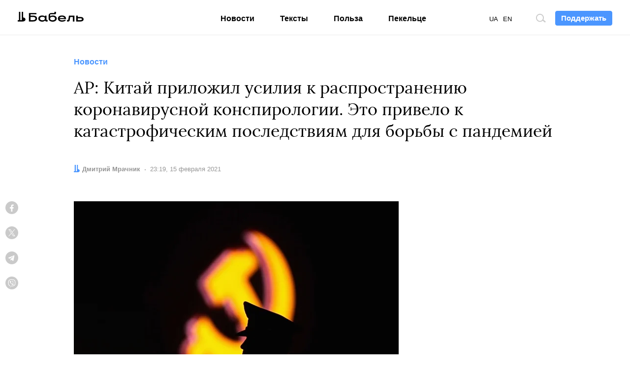

--- FILE ---
content_type: text/html; charset=UTF-8
request_url: https://babel.ua/ru/news/59394-ap-kitay-prilozhil-usiliya-k-rasprostraneniyu-koronavirusnoy-konspirologii-eto-privelo-k-katastroficheskim-posledstviyam-dlya-borby-s-pandemiey
body_size: 18599
content:
<!DOCTYPE html>
<html lang="ru">
<head prefix="og: http://ogp.me/ns# fb: http://ogp.me/ns/fb# article: http://ogp.me/ns/article#">
<meta charset="utf-8">
<meta http-equiv="x-ua-compatible" content="ie=edge">
<meta name="viewport" content="viewport-fit=cover, initial-scale=1, shrink-to-fit=no">
<meta name="yandex-verification" content="3b0805a21df145c4" />
<meta name="facebook-domain-verification" content="koqhpduot9pz7y3dizyxkc0npfjs55" />
<link rel="preconnect" href="https://p.c8.net.ua" crossorigin>
<link rel="dns-prefetch" href="https://p.c8.net.ua" crossorigin>
<link rel="preconnect" href="https://www.google-analytics.com" crossorigin>
<link rel="dns-prefetch" href="https://www.google-analytics.com" crossorigin>
<link rel="preconnect" href="https://cdn.ampproject.org" crossorigin>
<link rel="dns-prefetch" href="https://cdn.ampproject.org" crossorigin>
<link rel="preconnect" href="https://ad.atdmt.com" crossorigin>
<link rel="dns-prefetch" href="https://ad.atdmt.com" crossorigin>
<link rel="preconnect" href="https://tpc.googlesyndication.com" crossorigin>
<link rel="dns-prefetch" href="https://tpc.googlesyndication.com" crossorigin>
<link rel="preconnect" href="https://d6beb01dbde73251170672f1d3c5e056.safeframe.googlesyndication.com" crossorigin>
<link rel="dns-prefetch" href="https://d6beb01dbde73251170672f1d3c5e056.safeframe.googlesyndication.com" crossorigin>
<link rel="preconnect" href="https://adservice.google.nl" crossorigin>
<link rel="dns-prefetch" href="https://adservice.google.nl" crossorigin>
<link rel="preconnect" href="https://adservice.google.com" crossorigin>
<link rel="dns-prefetch" href="https://adservice.google.com" crossorigin>
<link rel="preconnect" href="https://securepubads.g.doubleclick.net" crossorigin>
<link rel="dns-prefetch" href="https://securepubads.g.doubleclick.net" crossorigin>
<link rel="preconnect" href="https://stats.g.doubleclick.net" crossorigin>
<link rel="dns-prefetch" href="https://stats.g.doubleclick.net" crossorigin>
<link rel="preconnect" href="https://www.google.nl" crossorigin>
<link rel="dns-prefetch" href="https://www.google.nl" crossorigin>
<link rel="preconnect" href="https://www.facebook.com" crossorigin>
<link rel="dns-prefetch" href="https://www.facebook.com" crossorigin>
<link rel="preconnect" href="https://pagead2.googlesyndication.com" crossorigin>
<link rel="dns-prefetch" href="https://pagead2.googlesyndication.com" crossorigin>
<link rel="preconnect" href="https://scontent.xx.fbcdn.net" crossorigin>
<link rel="dns-prefetch" href="https://scontent.xx.fbcdn.net" crossorigin>
<link rel="preconnect" href="https://connect.facebook.net" crossorigin>
<link rel="dns-prefetch" href="https://connect.facebook.net" crossorigin>
<link rel="preconnect" href="https://www.googletagmanager.com" crossorigin>
<link rel="dns-prefetch" href="https://www.googletagmanager.com" crossorigin>
<link rel="preload" href="https://babel.ua/static/pub/fonts/n.woff2?b8be3110e80a57c85cd4028cf858334b" as="font" type="font/woff2" crossorigin>
<link rel="apple-touch-icon" sizes="180x180" href="/apple-touch-icon.png">
<link rel="icon" type="image/png" sizes="16x16" href="/favicon-16x16.png">
<link rel="icon" type="image/png" sizes="32x32" href="/favicon-32x32.png">
<link rel="manifest" href="/site.webmanifest">
<link rel="mask-icon" href="/safari-pinned-tab.svg" color="#000000">
<meta name="msapplication-TileColor" content="#ffffff">
<meta name="theme-color" content="#ffffff">
<meta property="fb:pages" content="900469990160627">
<meta property="fb:app_id" content="237595683575711">
<meta name="telegram:channel" content="@thebabel">
<link rel="stylesheet" href="https://babel.ua/static/pub/css/bs.css?v=af35">
<link rel="stylesheet" href="https://babel.ua/static/pub/css/app.css?v=af35">
                        <meta property="ia:markup_url" content="https://babel.ua/ru/instant-articles/59394-ap-kitay-prilozhil-usiliya-k-rasprostraneniyu-koronavirusnoy-konspirologii-eto-privelo-k-katastroficheskim-posledstviyam-dlya-borby-s-pandemiey">
            
    <link rel="stylesheet" href="https://babel.ua/static/pub/css/subscribe.css?v=af35">
    <script async="async" src="https://www.googletagservices.com/tag/js/gpt.js"></script>
    <script>
        var googletag = googletag || {};
        googletag.cmd = googletag.cmd || [];
    </script>
            <script>
          googletag.cmd.push(function() {
            googletag.defineSlot('/21747286362/thebabel.net_300x600', [[300, 600], [300, 250]], 'div-gpt-ad-1537783985475-0')
                .defineSizeMapping([[[1024, 400], [[300, 600]]], [[0, 0], [[300, 250]]]])
                .addService(googletag.pubads());
            googletag.pubads().enableSingleRequest();
            googletag.pubads().collapseEmptyDivs();
            googletag.enableServices();
          });
        </script>
    <title>Конспирологические теории о коронавирусе - Китай распространял дезинформацию</title>
<meta name="description" content="Китайское правительство распространяло дезинформацию о коронавирусе, что нанесло ущерб попыткам мира сдержать пандемию">
<meta name="keywords" content="китай, коронавирус, конспирология">
<link rel="canonical" href="https://babel.ua/ru/news/59394-ap-kitay-prilozhil-usiliya-k-rasprostraneniyu-koronavirusnoy-konspirologii-eto-privelo-k-katastroficheskim-posledstviyam-dlya-borby-s-pandemiey"/>
<link rel="alternate" hreflang="x-default" href="https://babel.ua/news/59394-ap-kitay-doklav-zusil-do-poshirennya-koronavirusnoji-konspirologiji-ce-sprichinilo-katastrofichni-naslidki-dlya-borotbi-z-pandemiyeyu"/>
<link rel="alternate" hreflang="uk" href="https://babel.ua/news/59394-ap-kitay-doklav-zusil-do-poshirennya-koronavirusnoji-konspirologiji-ce-sprichinilo-katastrofichni-naslidki-dlya-borotbi-z-pandemiyeyu"/>
<link rel="alternate" hreflang="ru" href="https://babel.ua/ru/news/59394-ap-kitay-prilozhil-usiliya-k-rasprostraneniyu-koronavirusnoy-konspirologii-eto-privelo-k-katastroficheskim-posledstviyam-dlya-borby-s-pandemiey"/>
<meta property="og:description" content="Китайское правительство распространяло дезинформацию о коронавирусе, что нанесло ущерб попыткам мира сдержать пандемию" />
<meta property="og:url" content="https://babel.ua/ru/news/59394-ap-kitay-prilozhil-usiliya-k-rasprostraneniyu-koronavirusnoy-konspirologii-eto-privelo-k-katastroficheskim-posledstviyam-dlya-borby-s-pandemiey" />
<meta property="og:title" content="AP: Китай приложил усилия к распространению коронавирусной конспирологии. Это привело к катастрофическим последствиям для борьбы с пандемией" />
<meta property="og:type" content="article" />
<meta property="og:image:url" content="https://babel.ua/static/content/nf3ydfsy/thumbs/1200x630/4/4e/b742027da6f65c2b92a85d76e41464e4.jpg?v=8646" />
<meta property="og:image:type" content="image/jpeg" />
<meta property="og:image:width" content="1200" />
<meta property="og:image:height" content="630" />

<meta name="twitter:card" content="summary_large_image" />
<meta name="twitter:site" content="@theBabelUA" />
<meta name="twitter:creator" content="@theBabelUA" />
<meta name="twitter:image" content="https://babel.ua/static/content/nf3ydfsy/thumbs/1200x630/4/4e/b742027da6f65c2b92a85d76e41464e4.jpg?v=8646" />
<meta name="twitter:description" content="Китайское правительство распространяло дезинформацию о коронавирусе, что нанесло ущерб попыткам мира сдержать пандемию" />
<meta name="twitter:title" content="AP: Китай приложил усилия к распространению коронавирусной конспирологии. Это привело к катастрофическим последствиям для борьбы с пандемией" />
<script type="application/ld+json">{"@context":"https:\/\/schema.org","@type":"BreadcrumbList","itemListElement":[{"@type":"ListItem","name":"Бабель","item":"https:\/\/babel.ua\/ru\/","position":1},{"@type":"ListItem","name":"Новости","item":"https:\/\/babel.ua\/ru\/news","position":2},{"@type":"ListItem","name":"AP: Китай приложил усилия к распространению коронавирусной конспирологии. Это привело к катастрофическим последствиям для борьбы с пандемией","item":"https:\/\/babel.ua\/ru\/news\/59394-ap-kitay-prilozhil-usiliya-k-rasprostraneniyu-koronavirusnoy-konspirologii-eto-privelo-k-katastroficheskim-posledstviyam-dlya-borby-s-pandemiey","position":3}]}</script>
    <meta property="og:image" content="https://babel.ua/static/content/nf3ydfsy/thumbs/1200x630/4/4e/b742027da6f65c2b92a85d76e41464e4.jpg?v=8646"/>
            <link href="https://babel.ua/ru/amp/news/59394-ap-kitay-prilozhil-usiliya-k-rasprostraneniyu-koronavirusnoy-konspirologii-eto-privelo-k-katastroficheskim-posledstviyam-dlya-borby-s-pandemiey" rel="amphtml" />
    <script>document.createElement("picture");</script>
<script src="https://babel.ua/static/src/js/vendor/picturefill.min.js?v=af35" async></script>
<script>
    window.App = {"rootUrl":"https:\/\/babel.ua\/ru","apiUrl":"https:\/\/babel.ua","staticUrl":"https:\/\/babel.ua\/static","locale":"ru","timezone":"Europe\/Kiev","name":"\u0411\u0430\u0431\u0435\u043b\u044c"};
</script>
<script type='application/ld+json'>{"@context":"http:\/\/schema.org","@type":"NewsArticle","headline":"Конспирологические теории о коронавирусе - Китай распространял дезинформацию","description":"Китайское правительство распространяло дезинформацию о коронавирусе, что нанесло ущерб попыткам мира сдержать пандемию","author":{"@type":"Person","name":"Дмитрий Мрачник","image":"https:\/\/babel.ua\/static\/src\/img\/person-placeholder.png?v=af35","url":"https:\/\/babel.ua\/ru\/team\/dmitriy-mrachnik"},"publisher":{"@type":"Organization","name":"Бабель","logo":{"@type":"ImageObject","url":"https:\/\/babel.ua\/static\/src\/img\/logo-150x150.png?v=af35","width":150,"height":150}},"mainEntityOfPage":{"@type":"WebPage","@id":"https:\/\/babel.ua\/ru\/news\/59394-ap-kitay-prilozhil-usiliya-k-rasprostraneniyu-koronavirusnoy-konspirologii-eto-privelo-k-katastroficheskim-posledstviyam-dlya-borby-s-pandemiey"},"datePublished":"2021-02-15T23:19:43+02:00","dateModified":"2024-07-10T16:52:45+03:00","image":{"@type":"ImageObject","url":"https:\/\/babel.ua\/static\/content\/nf3ydfsy\/thumbs\/1200x630\/4\/4e\/b742027da6f65c2b92a85d76e41464e4.jpg?v=8646","height":1200,"width":630}}</script>

<!-- Google Tag Manager -->
<script>
(function(w,d,s,l,i){w[l]=w[l]||[];w[l].push({'gtm.start':
new Date().getTime(),event:'gtm.js'});var f=d.getElementsByTagName(s)[0],
j=d.createElement(s),dl=l!='dataLayer'?'&l='+l:'';j.async=true;j.src=
'https://www.googletagmanager.com/gtm.js?id='+i+dl;f.parentNode.insertBefore(j,f);
})(window,document,'script','dataLayer','GTM-KTS8NPX');
</script>
<!-- End Google Tag Manager -->
</head>
<body ontouchstart class="t-banner-btn">
<div class="tg-unsupported" style="display: none;"></div>
<!-- Google Tag Manager (noscript) -->
<noscript><iframe src="https://www.googletagmanager.com/ns.html?id=GTM-KTS8NPX"
height="0" width="0" style="display:none;visibility:hidden"></iframe></noscript>
<!-- End Google Tag Manager (noscript) --><header class="c-banner-box js-banner  js-progress-box ">
    <div class="c-banner">
        <button type="button" class="c-nav-btn js-nav-btn">
            <span class="o-title">Меню</span>
        </button>
        <a href="https://babel.ua/ru/" class="c-logo-box">
            <img src="https://babel.ua/static/src/svg/logo.svg?v=af35" class="c-logo" width="138" height="22" alt="Бабель">
        </a>
        <div class="c-banner-btn js-curtain">
            <a href="https://babel.ua/ru/donate">
                <button type="button" class="f-btn f-btn--primary f-btn--sm">Поддержать</button>
            </a>
        </div>
        <div class="c-banner-search js-search">
            <button type="button" class="c-search-btn">
                <span class="o-title">Поиск по сайту</span>
            </button>
        </div>
        <div class="c-nav-menu">
            <nav class="c-nav">
                <ul class="c-lang-list">
                                            <li  style="margin-right: 10px;">
                            <a href="https://babel.ua/news/59394-ap-kitay-doklav-zusil-do-poshirennya-koronavirusnoji-konspirologiji-ce-sprichinilo-katastrofichni-naslidki-dlya-borotbi-z-pandemiyeyu">UA</a>
                        </li>
                                            <li  style="margin-right: 10px;">
                            <a href="https://babel.ua/en/">EN</a>
                        </li>
                                            <li  class="is-active"  style="margin-right: 10px;">
                            <a href="https://babel.ua/ru/news/59394-ap-kitay-prilozhil-usiliya-k-rasprostraneniyu-koronavirusnoy-konspirologii-eto-privelo-k-katastroficheskim-posledstviyam-dlya-borby-s-pandemiey">RU</a>
                        </li>
                                    </ul>
                <ul class="c-nav-list" style="min-width: auto;">
                    <li >
                        <a href="https://babel.ua/ru/news">Новости</a>
                    </li>
                    <li >
                        <a href="https://babel.ua/ru/texts">Тексты</a>
                    </li>
                    <li >
                        <a href="https://babel.ua/ru/profit">Польза</a>
                    </li>
                                                            <li >
                        <a href="https://pekeltse.babel.ua/ru">Пекельце</a>
                    </li>
                                    </ul>
                <ul class="c-social-list c-social-icon c-social-md c-social-dark">
                     <li>
                         <a href="https://www.facebook.com/babel.ua.official" target="_blank" rel="noopener nofollow" class="c-social i-fb">
                             <span class="o-title">Facebook</span>
                         </a>
                     </li>
                     <li>
                         <a href="https://t.me/babel" target="_blank" rel="noopener nofollow" class="c-social i-tlg">
                             <span class="o-title">Telegram</span>
                         </a>
                     </li>
                     <li>
                        <a href="https://twitter.com/UaBabel" target="_blank" rel="noopener nofollow" class="c-social i-tw">
                            <span class="o-title">Twitter</span>
                        </a>
                    </li>
                     <li>
                         <a href="https://www.instagram.com/babel.ua" target="_blank" rel="noopener nofollow" class="c-social i-ins">
                             <span class="o-title">Instagram</span>
                         </a>
                     </li>
                 </ul>
            </nav>
        </div>
    </div>
</header>
    <style>
    :root {
        --subs-bg: #000000;
        --subs-border: #000000;
        --subs-text: #F2F1F0;
    }
</style>    <main class="c-main">
        <article class="c-post c-post-img-base js-progress-content js-article-container">
    <header class="c-post-group c-post-head">
            <span class="c-post-tag">Новости</span>
        <h1 class="c-post-title">AP: Китай приложил усилия к распространению коронавирусной конспирологии. Это привело к катастрофическим последствиям для борьбы с пандемией</h1>
    <div class="c-post-data-box">


            <dl class="c-post-data">
            <dt>Автор:</dt>
                        <dd>
                                                            <a href="https://babel.ua/ru/team/dmitriy-mrachnik"><b>Дмитрий Мрачник</b></a>
                                                </dd>
            
                        </dl>
                <dl class="c-post-data">
            <dt>Дата:</dt>
<dd>
    <time datetime="2021-02-15T23:19:43+02:00">
                    23:19, 15 февраля 2021
            </time>
</dd>
        </dl>
    </div></header>

    <div class="c-post-socials-track">
        <div class="c-post-aside-box">
            <div class="c-post-group  c-post-aside-space ">
                                    <figure class="c-post-img-box">
                        <div class="c-post-img-embed">
                            <picture >
                                        <source type="image/webp" srcset="https://babel.ua/static/content/nf3ydfsy/thumbs/660x371/4/4e/b742027da6f65c2b92a85d76e41464e4.webp?v=8646 1x, https://babel.ua/static/content/nf3ydfsy/thumbs/1320x742/4/4e/b742027da6f65c2b92a85d76e41464e4.webp?v=8646 2x">
            
            <img src="https://babel.ua/static/content/nf3ydfsy/thumbs/660x371/4/4e/b742027da6f65c2b92a85d76e41464e4.jpg?v=8646" srcset="https://babel.ua/static/content/nf3ydfsy/thumbs/660x371/4/4e/b742027da6f65c2b92a85d76e41464e4.jpg?v=8646 1x, https://babel.ua/static/content/nf3ydfsy/thumbs/1320x742/4/4e/b742027da6f65c2b92a85d76e41464e4.jpg?v=8646 2x"  class="c-post-img"  oncontextmenu="return false;"   alt="AP: Китай приложил усилия к распространению коронавирусной конспирологии. Это привело к катастрофическим последствиям для борьбы с пандемией">
            </picture>
                        </div>

                                                    <figcaption class="c-post-figcaption">
                                                                                                    <p class="c-post-src">Feng Li / Getty Images</p>
                                                            </figcaption>
                                            </figure>
                
                                    <aside class="c-post-socials-box">
    <ul
        class="c-social-list c-social-icon c-post-socials js-article-share"
        data-share-url="https://babel.ua/ru/news/59394-ap-kitay-prilozhil-usiliya-k-rasprostraneniyu-koronavirusnoy-konspirologii-eto-privelo-k-katastroficheskim-posledstviyam-dlya-borby-s-pandemiey"
        data-article-id="59394"
    >
        <li>
            <a href="#" class="c-social i-fb" @click.prevent="shareToFacebook()">
                <span class="o-title">Facebook</span>
                            </a>
        </li>
        <li>
            <a href="#" class="c-social i-tw" @click.prevent="shareToTwitter()">
                <span class="o-title">Twitter</span>
            </a>
        </li>
        <li>
            <a href="#" class="c-social i-tlg" @click.prevent="shareToTelegram()">
                <span class="o-title">Telegram</span>
            </a>
        </li>
        <li>
            <a href="viber://forward?text=https%3A%2F%2Fbaa.nu%2Fru%2F59394%3Futm_source%3Dsocial%26utm_medium%3Dviber%26utm_campaign%3Dshare" class="c-social i-vb">
                <span class="o-title">Viber</span>
            </a>
        </li>
    </ul>
</aside>                
                            </div>

            <div class="c-post-text js-article-content">
                <div class="c-post-group ">
                    <p>В день, когда Китай впервые объявил <a href="https://babel.ua/ru/news/59344-voz-epidemiya-koronavirusa-v-uhane-byla-bolshe-chem-schitalos">вспышку загадочного вируса</a>, в социальных сетях страны начали распространяться утверждения, что это — следствие применения биологического оружия из-за рубежа. Позже китайское правительство возьмет лидерство в распространении дезинформации о происхождении коронавируса, и это приведет к катастрофическим последствиям для борьбы с пандемией.</p><p>О том, как Китай взял на вооружение дезинформацию о якобы искусственном происхождении коронавируса из американской военной лаборатории, которую затем распространил по всему миру, говорится в <a href="https://apnews.com/article/pandemics-beijing-only-on-ap-epidemics-media-122b73e134b780919cc1808f3f6f16e8" target="_blank" rel="nofollow noopener external">расследовании</a> Associated Press.</p>
            </div>
            <aside class="c-post-group ">
                    <aside class="c-etc">
        <h5 class="c-etc-title">Читайте также:</h5>

        <ul class="c-etc-list">
                            <li>
                    <a href="https://babel.ua/ru/texts/58110-k-godovshchine-pervogo-v-mire-lokdauna-v-uhane-v-kitae-govoryat-tolko-o-pobede-nad-pandemiey-pod-rukovodstvom-kompartii-v-hod-poshli-propagandistskie-filmy-masshtabnaya-vystavka-i-dazhe-opera?utm_source=page&amp;utm_medium=read_more" class="js-no-preview"><strong>К годовщине первого в мире локдауна в Ухане в Китае говорят только о победе над пандемией под руководством Компартии.</strong> В ход пошли пропагандистские фильмы, масштабная выставка и даже опера</a>
                </li>
                    </ul>
    </aside>
        
            </aside>
            <div class="c-post-group ">
                    <p>Первое сообщение об американском происхождении вируса появилось в соцсети Weibo 31 декабря 2019. Эта конспирологическая теория продолжает распространяться и сегодня благодаря усилиям китайского правительства, которое пытается поставить под сомнение источники пандемии, унесшей жизни двух миллионов человек во всем мире.</p><p>Политические лидеры и их медиа от Пекина до Вашингтона, и от Москвы до Тегерана эффективно распространяли дезинформацию, используя свой статус для усиления политически выгодной конспирологии, которая уже была в обращении.</p><p>Associated Press и его партнеры в течение девяти месяцев просматривали миллионы сообщений в соцсетях от Twitter до WeChat, исследуя взаимосвязь и происхождения коронавирусной дезинформации. Издание пришло к выводу, что китайские чиновники распространяли свою конспирологию как реакцию на утверждения бывшего президента США о том, что вирус создали в Китае.</p><p>Битва за контроль над конспирологическими теориями о происхождении инфекции имела глобальные последствия для борьбы с ней. Всего через три месяца после появления коронавируса в Китае, теория о его <a href="https://babel.ua/ru/news/58779-eksperty-voz-v-uhane-posetili-v-laboratoriyu-byli-sluhi-chto-ottuda-sbezhal-koronavirus">лабораторной природе</a> и использовании в качестве оружия приобрела широкую популярность, о чем свидетельствуют результаты опросов — в это верил каждый третий американец.</p><p>Лидеры Ирана ссылались на эту теорию для отказа от иностранной медицинской помощи. Группы против локдаунов и ношения масок по всему миру называли коронавирус выдумкой и одновременно оружием, затрудняя попытки замедлить распространение инфекции.</p><p>26 января 2020 года человек из Китая запостил в соцсети Kuaishou видео с утверждением, что новый вирус является биологическим оружием, созданным в США — его сразу арестовали за распространение слухов. Мужчину показывали по телевидению в наручниках на руках и ногах в качестве напоминания об ответственности за дезинформацию.</p><p>Однако менее чем через два месяца эту же конспирологическую теорию уже распространяло Министерство иностранных дел Китая, десятки топ-дипломатов, миссий и глобальная сеть государственных СМИ.</p><p>В промежутке между арестом конспиролога и началом всемирной дезинформационной кампании Китай попал под шквал критики из-за травли врача Ли Венляня, который первым начал говорить о вспышке неизвестного вируса. Общественный гнев после смерти Ли обеспокоил правящую Коммунистическую партию, которая привыкла контролировать гражданское общество.</p><p>Между тем мощная пропаганда Дональда Трампа и республиканцев в Конгрессе, которые пытались переименовать коронавирус на «китайский вирус», питала различные конспирологические теории о биологическом оружии Китая. Аккаунты в соцсетях, связанные с протрамповским движением и культом QAnon, распространяли эти теории, фактически отражая китайскую дезинформацию.</p>
            </div>
            <aside class="c-post-group ">
                    <aside class="c-etc">
        <h5 class="c-etc-title">Читайте также:</h5>

        <ul class="c-etc-list">
                            <li>
                    <a href="https://babel.ua/ru/texts/45046-lider-kitaya-si-czinpin-snachala-proignoriroval-vspyshku-koronavirusa-a-potom-vospolzovalsya-eyu-chtoby-uluchshit-svoyu-reputaciyu-i-raspravitsya-s-sopernikami?utm_source=page&amp;utm_medium=read_more" class="js-no-preview"><strong>Лидер Китая Си Цзиньпин сначала проигнорировал вспышку коронавируса. </strong>А потом воспользовался ею, чтобы улучшить свою репутацию и расправиться с соперниками</a>
                </li>
                    </ul>
    </aside>
        
            </aside>
            <div class="c-post-group ">
                    <p>К февралю 2020 года пропаганда с обеих сторон усилилась, и китайское издание Peopleʼs Daily распространило теорию о коронавирусе как биологическом оружии США. Позже ее распространяли издания западных стран, имевшие партнерские отношения с государственной газетой Китая.</p><p>Одновременно с этим Россия распространяла теорию об американском происхождении вируса через государственные телеканалы, а затем продвигала ее на западную аудиторию через мощную сеть ботов в социальных медиа. В марте и апреле прокремлевские издания на разных языках мира выдала около 70 дезинформационных статей.</p><p>Также эстафету подхватили российские политики, рассказывая, что коронавирус может быть биологическим оружием, созданным для подрыва мощи Китая, и возлагая ответственность за пандемию на фармацевтические компании.</p><p>В начале марта в китайской соцсети WeChat приобрела популярность конспирологическая теория, согласно которой коронавирус разработали в военной лаборатории Форта Детрик, штат Мэриленд, а затем распространили на международных военных соревнованиях, проходивших в Ухане в октябре 2019 года. Позже петицию с вопросом, правда ли это, подписало около 100 тыс. человек на портале Белого дома.</p><p>К распространению этой теории подключился спикер МИД Китая Жао Лижан, который за одну ночь сделал серию соответствующих постов в Twitter, что можно считать запуском глобальной дезинформационной кампании. Жао предполагал, что американские военные принесли эпидемию в Ухань, и требовал он США объяснений. Затем чиновник призвал сотни тысяч своих подписчиков распространять конспирологические теории о разработке вируса в Форте Детрик.</p>
                    <figure class="c-post-figure c-post-figure-offset-l">
        <div class="o-embed-box">
                            <a data-href="https://babel.ua/static/content/nqyjccwr/thumbs/x/6/07/cf6c52221905bfcf348a5744df9ed076.jpg?v=6936" class="o-embed c-img-expand js-expand js-no-preview  js-lazy-expand " style="padding-top: 72.754%;">
                    <picture >
                                        <source type="image/webp" data-srcset="https://babel.ua/static/content/nqyjccwr/thumbs/748x/6/07/cf6c52221905bfcf348a5744df9ed076.webp?v=6936 1x, https://babel.ua/static/content/nqyjccwr/thumbs/1496x/6/07/cf6c52221905bfcf348a5744df9ed076.webp?v=6936 2x">
            
            <source type="image/jpeg" data-srcset="https://babel.ua/static/content/nqyjccwr/thumbs/748x/6/07/cf6c52221905bfcf348a5744df9ed076.jpg?v=6936 1x, https://babel.ua/static/content/nqyjccwr/thumbs/1496x/6/07/cf6c52221905bfcf348a5744df9ed076.jpg?v=6936 2x">

            <img class=" o-embed-img  lazy loading" oncontextmenu="return false;"   alt="Представитель МИД Китая Жао Лижан">
            </picture>
                </a>
                    </div>

                    <figcaption class="c-post-figcaption">
                                    <div class="c-post-caption"><p>Представитель МИД Китая Жао Лижан</p></div>
                                                    <p class="c-post-src">Zhao Lijian / Twitter</p>
                            </figcaption>
            </figure>
    
                    <p>Посты Жао стали «новыми глобальными новостями», которые встроились в публичную дискуссию о коронавирусе. Их распространили десятки тысяч раз минимум на 54 разных языках. Общая численность аудитории Twitter, привлеченной к этому, составила 275 млн пользователей. Заинтересованность в информации от китайского чиновника проявили десятки дипломатических аккаунтов из разных стран — Франции, Панамы, Венесуэлы, Саудовской Аравии и др.</p><p>Российские и иранские государственные СМИ, а также форумы QAnon поддержали усилия Жао. К этому присоединился даже верховный лидер Ирана Али Хаменеи, повторяя теорию об американском происхождении коронавируса как биологического оружия. В частности он рассказал об этом в своем заявлении 22 марта, а через несколько дней Иран отказался получить помощь для борьбы с коронавирусом от США.</p>
            </div>
            <aside class="c-post-group ">
                    <aside class="c-etc">
        <h5 class="c-etc-title">Читайте также:</h5>

        <ul class="c-etc-list">
                            <li>
                    <a href="https://babel.ua/ru/texts/[base64]?utm_source=page&amp;utm_medium=read_more" class="js-no-preview"><strong>В начале пандемии Китай занижал количество погибших и игнорировал бессимптомные случаи. Об этом и о загадочной вспышке гриппа в Ухане свидетельствует утечка документов.</strong> Пересказываем расследование СNN</a>
                </li>
                    </ul>
    </aside>
        
            </aside>
            <div class="c-post-group ">
                    <p>Тогда же материал, основанный на этой теории, опубликовали China Radio International на китайском, английском, французском, итальянском, португальском, испанском и арабском языках. Эту историю распространило в Twitter и Facebook китайское посольство во Франции. Она также циркулировала в YouTube и на множестве китайских платформ. Ее посмотрели 7 млн раз, а пользователи оставили почти 2 млн комментариев.</p><p>В конце марта американский конспиролог Джордж Уэбб обвинил резервистку армии США в доставке вируса из Форта Детрик в Ухань — видео с раскрытием личности «нулевого пациента» приобрело популярность в Китае, где ее распространяло государственное издание Global Times. Женщина в итоге получила многочисленные угрозы убийством.</p><p>В апреле Россия и Иран прекратили распространять теорию о биологическом оружии, в основном из-за роста смертности от коронавируса, однако Китай продолжил усилия. В то время на Пекин обрушился шквал критики и призывов к ответственности за пандемию. В США говорили о штрафах для Китая и отказе от выплаты долгов.</p><p>В мае китайский телеканал CGTN выдал документальный фильм о форте Детрик, но он набрал на YouTube только 82 тыс. просмотров. С июля представитель МИД Китая Жао Лижан возобновил свою конспирологическую активность.</p><p>«Остается много неясного о Форте Детрик в США и более 200 биолабораторий по всему миру», — писал он в августе.</p><p>Уже 12 января 2021 пресс-секретарь МИД Китая Хуа Чуньин повторила теорию об американской лаборатории.</p><p>«Я хотела бы подчеркнуть, что если США действительно уважают факты, они должны открыть биологическую лабораторию в Форте Детрик, предоставить больше прозрачности в вопросах о более 200 биолабораторий за рубежом, пригласить экспертов ВОЗ для исследования происхождения в США», — сказала она за два дня до прибытия экспертной миссии ВОЗ в Китай.</p><p>Коронавирусная дезинформация очень помогла МИДу Китая — Жао и его коллеги увеличили свою фан-базу внутри страны, а также в Twitter, где у чиновника сейчас 879 тыс. подписчиков. В комментарии Associated Press министерство осудило распространение конспирологических теорий о коронавирусн и назвало их «врагом всего человечества», против которого всегда выступал Китай.</p>
            </div>
            <aside class="c-post-group ">
                    <aside class="c-etc">
        <h5 class="c-etc-title">Читайте также:</h5>

        <ul class="c-etc-list">
                            <li>
                    <a href="https://babel.ua/ru/texts/49635-u-tovarishcha-si-czinpina-est-oppoziciya-kompartiya-kitaya-zombi-bolshinstvo-chinovnikov-korrumpirovany-vot-chto-rasskazala-gazete-the-guardian-professor-kitayskoy-partiynoy-shkoly?utm_source=page&amp;utm_medium=read_more" class="js-no-preview"><strong>У товарища Си Цзиньпина есть оппозиция, Компартия Китая — «зомби», большинство чиновников — коррумпированы.</strong> Вот что рассказала газете The Guardian профессор китайской партийной школы</a>
                </li>
                    </ul>
    </aside>
        
            </aside>
            <div class="c-post-group ">
                    <ul><li>В середине января группа специалистов ВОЗ приехала в Китай, чтобы установить происхождение нового вируса. После почти месячного визита эксперты подвели итоги, отметив, что пока <a href="https://babel.ua/ru/news/59063-v-voz-podveli-itogi-vizita-v-uhan-utechka-koronavirusa-iz-laboratorii-maloveroyatna-zhivotnoe-istochnik-bolezni-ne-ustanovili">не смогли точно установить, откуда появился коронавирус</a>. Там заявили, что провели исследования на рынке в Ухане, но вирус туда откуда-то попал. Эксперты предполагают, что коронавирус уже был среди людей еще до того, как попал в Ухань.</li><li>Считается, что коронавирус впервые появился на оптовом рынке в городе Ухань в конце 2019 года. Журналисты назвали <a href="https://babel.ua/ru/news/41093-prodavala-krevetki-na-rynke-kitayskie-zhurnalisty-nazvali-pervogo-cheloveka-s-koronavirusom-v-uhane">первого человека с подтвержденным коронавирусом</a> — это женщина, которая продавала креветки на рынке морепродуктов «Хуанань». 23 января 2020 Ухань стал первым в мире городом, который полностью изолировали из-за вспышки коронавируса.</li><li>CNN <a href="https://babel.ua/ru/news/53511-v-kitae-vyyavili-bessimptomnyy-sluchay-koronavirusa-posle-nachala-massovyh-testirovaniy-naschitali-eshche-bolshe-sotni">обнародовали расследование</a>, основанное на внутренних документах Центра по контролю и профилактике заболеваний провинции Хубэй, где и началась вспышка коронавируса. Там указано, что сначала Китай существенно уменьшал статистику больных и умерших, медленно тестировал людей и в основном игнорировал бессимптомные случаи.</li><li>Во <a href="https://babel.ua/ru/news/59318-v-voz-zayavili-chto-vlasti-kitaya-ne-zahoteli-predostavit-dannye-o-pervyh-bolnyh-covid-19-v-uhane">Всемирной организации здравоохранения</a> считают, что масштабы пандемии коронавируса в китайском Ухане в конце 2019 года были большими, чем считалось ранее. Эксперты ВОЗ во время работы в Китае обнаружили данные, которые могут свидетельствовать, что количество зараженных коронавируса в Ухане было значительно больше официального — 174 человека.</li><li><a href="https://babel.ua/ru/news/56917-v-kitae-zhurnalistku-prigovorili-k-chetyrem-godam-tyurmy-za-reportazhi-o-koronaviruse-v-uhane">Китай не пускает журналистов</a> и ученых в древние пещеры, где жили летучие мыши, инфицированные коронавирусами, чтобы контролировать ход расследования пандемии, а все <a href="https://babel.ua/ru/news/57093-ap-kitay-ohranyaet-peshchery-s-letuchimi-myshami-ot-zhurnalistov-i-uchenyh-a-vse-issledovaniya-virusov-odobryayut-na-vysshem-pravitelstvennom-urovne">исследования вирусов одобряет на высшем правительственном уровне</a>.</li></ul>
            </div>
            <aside class="c-post-group ">
                    <aside class="c-etc">
        <h5 class="c-etc-title">Читайте также:</h5>

        <ul class="c-etc-list">
                            <li>
                    <a href="https://babel.ua/ru/texts/41414-kompartiya-kitaya-perepisyvaet-istoriyu-pandemii-koronavirusa-pytayas-vystavit-sebya-geroyami-v-hod-idut-dezinformaciya-armiya-botov-i-teorii-zagovora?utm_source=page&amp;utm_medium=read_more" class="js-no-preview"><strong>Компартия Китая переписывает историю пандемии коронавируса, пытаясь выставить себя героями.</strong> В ход идут дезинформация, армия ботов и теории заговора</a>
                </li>
                    </ul>
    </aside>
        
            </aside>
    
    



            </div>

            <footer class="c-post-group">
    
    <div class="c-post-foot">
        <div class="c-post-dl-box">
                        <dl class="c-post-dl">
                                    <dt>Автор:</dt>
                                <dd>
                                                                        <a href="https://babel.ua/ru/team/dmitriy-mrachnik"><b>Дмитрий Мрачник</b></a>
                                                            </dd>
            </dl>
            
                </div>

                    <ul
    class="c-social-list c-social-icon c-social-color c-social-md js-article-share"
    data-share-url="https://babel.ua/ru/news/59394-ap-kitay-prilozhil-usiliya-k-rasprostraneniyu-koronavirusnoy-konspirologii-eto-privelo-k-katastroficheskim-posledstviyam-dlya-borby-s-pandemiey"
    data-article-id="59394"
>
    <li>
        <a href="#" class="c-social i-fb" @click.prevent="shareToFacebook()">
            <span class="o-title">Facebook</span>
                    </a>
    </li>
    <li>
        <a href="#" class="c-social i-tw" @click.prevent="shareToTwitter()">
            <span class="o-title">Twitter</span>
        </a>
    </li>
    <li>
        <a href="#" class="c-social i-tlg" @click.prevent="shareToTelegram()">
            <span class="o-title">Telegram</span>
         </a>
    </li>
    <li>
        <a href="viber://forward?text=https%3A%2F%2Fbaa.nu%2Fru%2F59394%3Futm_source%3Dsocial%26utm_medium%3Dviber%26utm_campaign%3Dshare" class="c-social i-vb">
            <span class="o-title">Viber</span>
        </a>
    </li>
</ul>        
        <dl class="c-post-dl c-post-dl-multi">
        <dt>Теги:</dt>
                    <dd><a href="https://babel.ua/ru/tags/144-%D0%9A%D0%B8%D1%82%D0%B0%D0%B9">Китай</a></dd>
                    <dd><a href="https://babel.ua/ru/tags/7-%D0%BA%D0%BE%D1%80%D0%BE%D0%BD%D0%B0%D0%B2%D0%B8%D1%80%D1%83%D1%81">коронавирус</a></dd>
                    <dd><a href="https://babel.ua/ru/tags/1424-%D0%BA%D0%BE%D0%BD%D1%81%D0%BF%D0%B8%D1%80%D0%BE%D0%BB%D0%BE%D0%B3%D0%B8%D1%8F">конспирология</a></dd>
            </dl>

        <p class="c-post-err">Заметили ошибку? Выделите ее и нажмите <kbd><kbd>Ctrl</kbd> + <kbd>Enter</kbd></kbd> — мы исправим</p>
    </div>
</footer>
            <aside class="c-post-aside c-aside-box">
<!-- /21747286362/thebabel.net_300x600 -->
    <div id='div-gpt-ad-1537783985475-0'>
        <script>
            googletag.cmd.push(function() { googletag.display('div-gpt-ad-1537783985475-0'); });
        </script>
    </div>
</aside>
        </div>
    </div>
</article>

<div class="js-article-end"></div>

<aside class="c-subs-box c-subs-social c-subs-frame is-under-frame">
    <div class="c-subs">
        <a href="https://www.facebook.com/babel.ua.official" target="_blank" rel="noopener nofollow" class="c-subs-link c-subs-social-fb"><strong>Підпишись на наш</strong><strong class="sr-only">Facebook</strong></a>
    </div>
    <picture class="c-subs-bg" role="presentation">
        <source media="(min-width: 1280px)" srcset="https://babel.ua/static/src/img/subs/test/frame-xl.png?v=af35 1x, https://babel.ua/static/src/img/subs/test/frame-xl@2x.png?v=af35 2x">
        <source media="(min-width: 1024px)" srcset="https://babel.ua/static/src/img/subs/test/frame-lg.png?v=af35 1x, https://babel.ua/static/src/img/subs/test/frame-lg@2x.png?v=af35 2x">
        <source srcset="https://babel.ua/static/src/img/subs/test/frame-xs.png?v=af35 1x, https://babel.ua/static/src/img/subs/test/frame-xs@2x.png?v=af35 2x">
        <img src="https://babel.ua/static/src/img/subs/test/frame-xs.png?v=af35" alt="Підписка">
    </picture>
</aside>

        <aside class="js-article-infinite-scroll" aria-label="Інші новини">
    <div class="c-loader" role="presentation" v-if="isLoading">
        <div></div>
    </div>
</aside>

    </main>
    <footer class="c-footer-box">
    <div class="c-footer o-box">
        <div class="c-footer-row">
            <div class="c-footer-col c-footer-head">
                <a
                    href="https://babel.ua/ru/"
                    class="c-footer-logo-box"
                >
                    <img
                        src="https://babel.ua/static/src/svg/logo.svg?v=af35"
                        width="138"
                        height="22"
                        class="c-footer-logo"
                        alt="Бабель"
                    >
                </a>
                <div class="c-footer-slogan c-popper-bottom c-popper-active">
                    <div class="c-popper-box">
                        <div class="c-popper shadow-none">
                            Меня всегда интересует — <strong>как и почему</strong>
                        </div>
                    </div>
                </div>
            </div>
            <div class="c-footer-col">
                <div class="c-footer-nav-box">
    <ul class="c-footer-nav-list">
        <li>
            <a href="https://babel.ua/ru/news">Новости</a>
        </li>
        <li>
            <a href="https://babel.ua/ru/texts">Тексты</a>
        </li>
        <li>
            <a href="https://babel.ua/ru/profit">Польза</a>
        </li>
                            <li>
                <a href="https://pekeltse.babel.ua/ru">Пекельце</a>
            </li>
            </ul>
    <ul class="c-footer-nav-list">
        <li>
            <a href="https://babel.ua/ru/team">Редакция</a>
        </li>
        <li>
            <a href="https://babel.ua/ru/investors">Інвестори</a>
        </li>
        <li>
            <a href="https://babel.ua/static/src/files/presentation_babel.pdf?v=af35"
                target="_blank">Реклама</a>
        </li>
        <li>
            <a href="https://babel.ua/ru/text-sitemap">Карта сайта</a>
        </li>
    </ul>
</div>
                <ul class="c-social-list c-social-icon c-social-light">
    <li>
        <a
            class="c-social i-fb"
            href="https://www.facebook.com/babel.ua.official"
            target="_blank"
            rel="noopener nofollow"
        >
            <span class="o-title">Facebook</span>
        </a>
    </li>
    <li>
        <a
            class="c-social i-tlg"
            href="https://t.me/babel"
            target="_blank"
            rel="noopener nofollow"
        >
            <span class="o-title">Telegram</span>
        </a>
    </li>
    <li>
        <a
            class="c-social i-tw"
            href="https://twitter.com/UaBabel"
            target="_blank"
            rel="noopener nofollow"
        >
            <span class="o-title">Twitter</span>
        </a>
    </li>
    <li>
        <a
            class="c-social i-ins"
            href="https://www.instagram.com/babel.ua"
            target="_blank"
            rel="noopener nofollow"
        >
            <span class="o-title">Instagram</span>
        </a>
    </li>
    <li>
        <a
            class="c-social i-yt"
            href="https://www.youtube.com/babelua"
            target="_blank"
            rel="noopener nofollow"
        >
            <span class="o-title">YouTube</span>
        </a>
    </li>
    <li>
        <a
            class="c-social i-tt"
            href="https://www.tiktok.com/@babel.ua"
            target="_blank"
            rel="noopener nofollow"
        >
            <span class="o-title">TikTok</span>
        </a>
    </li>
</ul>
            </div>
        </div>
        <div class="c-footer-row">
            <div class="c-footer-col">
                <ul class="c-footer-nav-list">
    <li>
        <a href="https://babel.ua/ru/rules">Правила редакции</a>
    </li>
    <li>
        <a
            href="https://babel.ua/ru/terms-and-conditions">Политика пользования сайтом</a>
    </li>
    <li>
        <a href="https://babel.ua/ru/privacy-policy">Политика конфиденциальности</a>
    </li>

    <li>
        <a href="https://babel.ua/ru/cookie-policy">Политика использования cookies</a>
    </li>
</ul>
            </div>
            <div class="c-footer-col c-footer-partners-msg">
    <div class="c-popper-top c-popper-relative c-popper-active">
        <div class="c-popper-box">
            <div class="c-popper shadow-none">
                                    <p>
                        «Бабель» работает при поддержке международных доноров. Они не влияют на редакционную политику
                        и содержание публикаций.
                    </p>
                            </div>
        </div>
    </div>
</div>
        </div>

        <div class="c-footer-row c-footer-partners-list">
        <a href="https://www.ned.org/" target="_blank" rel="noopener external">
            <img class="lazy loading" data-src="https://babel.ua/static/src/img/partners/ned.png?v=af35"
                 data-srcset="https://babel.ua/static/src/img/partners/ned@2x.png?v=af35 2x" alt="NED" width="191" height="45">
        </a>
        <a href="https://www.helsinki.org.ua/en/" target="_blank" rel="noopener external">
            <img class="lazy loading" data-src="https://babel.ua/static/src/img/partners/uhhru.png?v=af35"
                 data-srcset="https://babel.ua/static/src/img/partners/uhhru@2x.png?v=af35 2x"
                 alt="Ukrainian Helsinki Human Rights Union">
        </a>
        <a href="https://www.gmfus.org/" target="_blank" rel="noopener external">
            <img class="lazy loading" data-src="https://babel.ua/static/src/img/partners/gmf.svg?v=af35"
                 alt="GMF ideas leadership hope">
        </a>
        <a href="https://www.irf.ua/en/" target="_blank" rel="noopener external">
            <img class="lazy loading" data-src="https://babel.ua/static/src/img/partners/irf-en.png?v=af35" height="40" width="144.72"
                 alt="International Renaissance Foundation">
        </a>
        <a href="https://www.eeas.europa.eu/delegations/ukraine_en" target="_blank" rel="noopener external">
            <img class="lazy loading" data-src="https://babel.ua/static/src/img/partners/mft-en.svg?v=af35"
                 alt="Moving Forward Together">
        </a>
    </div>

        <div class="c-footer-row">
            <p class="c-footer-cr">© 2026 Бабель. Все права защищены.</p>
            <p class="c-footer-col c-footer-msg">Бабель не против перепечаток, но сначала <a href="/cdn-cgi/l/email-protection#3557545750597557545750591b4054">напишите в редакцию</a></p>
            <div class="made-by">
    <a
        href="https://ideil.com/"
        target="_blank"
        class="ideil"
    >
                    <img
                src="https://babel.ua/static/src/svg/ideil-en.svg?v=af35"
                width="132"
                height="18"
                alt="ideil."
            >
            </a>
</div>
        </div>
    </div>
</footer>
<div class="js-mistake-modal"></div>
<script data-cfasync="false" src="/cdn-cgi/scripts/5c5dd728/cloudflare-static/email-decode.min.js"></script><script>
    window.__dictionary = {"\u0429\u0435 \u0411\u0430\u0431\u0435\u043b\u044f":"\u0415\u0449\u0451 \u0411\u0430\u0431\u0435\u043b\u044f","\u0422\u0440\u0438\u0432\u0430\u0454 \u0437\u0430\u0432\u0430\u043d\u0442\u0430\u0436\u0435\u043d\u043d\u044f":"\u0417\u0430\u0433\u0440\u0443\u0437\u043a\u0430","\u041f\u0456\u0434\u043f\u0438\u0448\u0438\u0441\u044c":"\u041f\u043e\u0434\u043f\u0438\u0448\u0438\u0441\u044c","\u041f\u0456\u0434\u043f\u0438\u0448\u0438\u0441\u044c \u043d\u0430":"\u041f\u043e\u0434\u043f\u0438\u0448\u0438\u0441\u044c \u043d\u0430","\u0432\u0432\u0435\u0434\u0456\u0442\u044c \u0441\u0432\u0456\u0439 email":"\u0432\u0432\u0435\u0434\u0438\u0442\u0435 \u0441\u0432\u043e\u0439 email","\u0422\u0430\u043a\u043e\u0457 \u0430\u0434\u0440\u0435\u0441\u0438 \u043d\u0435\u043c\u0430\u0454, \u0441\u043f\u0440\u043e\u0431\u0443\u0439\u0442\u0435 \u0449\u0435":"\u0422\u0430\u043a\u043e\u0433\u043e \u0430\u0434\u0440\u0435\u0441\u0430 \u043d\u0435\u0442\u0443, \u043f\u043e\u043f\u044b\u0442\u0430\u0439\u0442\u0435\u0441\u044c \u0435\u0449\u0435","\u041b\u0438\u0441\u0442\u0438 \u0440\u0430\u0437 \u043d\u0430 \u0442\u0438\u0436\u0434\u0435\u043d\u044c, \u0442\u0456\u043b\u044c\u043a\u0438 \u043d\u0430\u0439\u0432\u0430\u0436\u043b\u0438\u0432\u0456\u0448\u0435":"\u041f\u0438\u0441\u044c\u043c\u0430 \u0440\u0430\u0437 \u0432 \u043d\u0435\u0434\u0435\u043b\u044e, \u0442\u043e\u043b\u044c\u043a\u043e \u0441\u0430\u043c\u043e\u0435 \u0432\u0430\u0436\u043d\u043e\u0435","\u0414\u044f\u043a\u0443\u0454\u043c\u043e":"\u0421\u043f\u0430\u0441\u0438\u0431\u043e","\u041f\u0456\u0434\u043f\u0438\u0441\u0430\u0442\u0438\u0441\u044c":"\u041f\u043e\u0434\u043f\u0438\u0441\u0430\u0442\u044c\u0441\u044f","\u041f\u043e\u0432\u0456\u0434\u043e\u043c\u043b\u0435\u043d\u043d\u044f \u043f\u0440\u043e \u043e\u0440\u0444\u043e\u0433\u0440\u0430\u0444\u0456\u0447\u043d\u0443 \u043f\u043e\u043c\u0438\u043b\u043a\u0443":"\u0421\u043e\u043e\u0431\u0449\u0435\u043d\u0438\u0435 \u043e\u0431 \u043e\u0440\u0444\u043e\u0433\u0440\u0430\u0444\u0438\u0447\u0435\u0441\u043a\u043e\u0439 \u043e\u0448\u0438\u0431\u043a\u0435","\u0414\u044f\u043a\u0443\u0454\u043c\u043e, \u0449\u043e \u043f\u043e\u0432\u0456\u0434\u043e\u043c\u0438\u043b\u0438 \u043f\u0440\u043e \u043f\u043e\u043c\u0438\u043b\u043a\u0443":"\u0421\u043f\u0430\u0441\u0438\u0431\u043e, \u0447\u0442\u043e \u0441\u043e\u043e\u0431\u0449\u0438\u043b\u0438 \u043e\u0431 \u043e\u0448\u0438\u0431\u043a\u0435","\u041d\u0430\u0434\u0456\u0441\u043b\u0430\u0442\u0438":"\u041e\u0442\u043f\u0440\u0430\u0432\u0438\u0442\u044c","\u041d\u0430\u0434\u0441\u0438\u043b\u0430\u0454\u043c\u043e\u2026":"\u041e\u0442\u043f\u0440\u0430\u0432\u043b\u044f\u0435\u043c\u2026","\u0417\u0430\u043a\u0440\u0438\u0442\u0438":"\u0417\u0430\u043a\u0440\u044b\u0442\u044c","\u041f\u043e\u0448\u0443\u043a \u043f\u043e \u0441\u0430\u0439\u0442\u0443":"\u041f\u043e\u0438\u0441\u043a \u043f\u043e \u0441\u0430\u0439\u0442\u0443","\u0412\u0432\u0435\u0434\u0456\u0442\u044c \u0437\u0430\u043f\u0438\u0442 \u0434\u043b\u044f \u043f\u043e\u0448\u0443\u043a\u0443":"\u0412\u0432\u0435\u0434\u0438\u0442\u0435 \u0437\u0430\u043f\u0440\u043e\u0441 \u0434\u043b\u044f \u043f\u043e\u0438\u0441\u043a\u0430","\u041f\u043e\u0448\u0443\u043a":"\u041f\u043e\u0438\u0441\u043a","\u0433\u043e\u043b\u043e\u0441\u0456\u0432":"\u0433\u043e\u043b\u043e\u0441\u043e\u0432","\u0413\u043e\u043b\u043e\u0441\u0438":"\u0413\u043e\u043b\u043e\u0441\u0430","\u041e\u043f\u0438\u0442\u0443\u0432\u0430\u043d\u043d\u044f \u0437\u0430\u043a\u0456\u043d\u0447\u0435\u043d\u043e":"\u041e\u043f\u0440\u043e\u0441 \u0437\u0430\u0432\u0435\u0440\u0448\u0435\u043d","\u041e\u043f\u0438\u0442\u0443\u0432\u0430\u043d\u043d\u044f \u0437\u0430\u043a\u0456\u043d\u0447\u0438\u0442\u044c\u0441\u044f":"\u041e\u043f\u0440\u043e\u0441 \u0437\u0430\u0432\u0435\u0440\u0448\u0438\u0442\u0441\u044f","\u0417\u043d\u0430\u0439\u0442\u0438":"\u041d\u0430\u0439\u0442\u0438","\u0411\u0456\u043b\u044c\u0448\u0435":"\u0411\u043e\u043b\u044c\u0448\u0435","\u0411\u0456\u043b\u044c\u0448\u0435 \u00ab\u0411\u0430\u0431\u0435\u043b\u044f\u00bb":"\u0415\u0449\u0451 \u00ab\u0411\u0430\u0431\u0435\u043b\u044f\u00bb","\u0417\u0430\u0432\u0430\u043d\u0442\u0430\u0436\u0435\u043d\u043d\u044f":"\u0417\u0430\u0433\u0440\u0443\u0437\u043a\u0430","\u0442\u0430\u043a \u043c\u0438 \u0430\u043d\u0430\u043b\u0456\u0437\u0443\u0454\u043c\u043e \u0442\u0440\u0430\u0444\u0456\u043a \u0456 \u043d\u0430\u043b\u0430\u0448\u0442\u043e\u0432\u0443\u0454\u043c\u043e \u0440\u0435\u043a\u043b\u0430\u043c\u0443":"\u0442\u0430\u043a \u043c\u044b \u0430\u043d\u0430\u043b\u0438\u0437\u0438\u0440\u0443\u0435\u043c \u0442\u0440\u0430\u0444\u0438\u043a \u0438 \u043d\u0430\u0441\u0442\u0440\u0430\u0438\u0432\u0430\u0435\u043c \u0440\u0435\u043a\u043b\u0430\u043c\u0443","\u041f\u043e\u0433\u043e\u0434\u0436\u0443\u044e\u0441\u044c":"\u0421\u043e\u0433\u043b\u0430\u0448\u0430\u044e\u0441\u044c","\u043d\u043e\u0432\u0456 \u043f\u043e\u0432\u0456\u0434\u043e\u043c\u043b\u0435\u043d\u043d\u044f":"\u043d\u043e\u0432\u044b\u0435 \u0441\u043e\u043e\u0431\u0449\u0435\u043d\u0438\u044f","\u041f\u0440\u044f\u043c\u0430 \u0442\u0440\u0430\u043d\u0441\u043b\u044f\u0446\u0456\u044f":"\u041f\u0440\u044f\u043c\u0430\u044f \u0442\u0440\u0430\u043d\u0441\u043b\u044f\u0446\u0438\u044f","\u0414\u043e\u0432\u0456\u0434\u043a\u0430":"\u0421\u043f\u0440\u0430\u0432\u043a\u0430","\u0417 \u043f\u043e\u0447\u0430\u0442\u043a\u0443":"\u0421 \u043d\u0430\u0447\u0430\u043b\u0430","\u0412\u0432\u0435\u0434\u0456\u0442\u044c \u0441\u0432\u0456\u0439 email":"\u0412\u0432\u0435\u0434\u0438\u0442\u0435 \u0441\u0432\u043e\u0439 email","\u0421\u043f\u0440\u043e\u0431\u0443\u0439 \u0449\u0435":"\u041f\u043e\u043f\u0440\u043e\u0431\u0443\u0439 \u0435\u0449\u0435","\u0429\u0435 \u0440\u0430\u0437":"\u0415\u0449\u0435 \u0440\u0430\u0437","\u0414\u0430\u043b\u0456":"\u0414\u0430\u043b\u044c\u0448\u0435","\u041f\u043e\u0434\u0456\u043b\u0438\u0442\u0438\u0441\u044c":"\u041f\u043e\u0434\u0435\u043b\u0438\u0442\u044c\u0441\u044f","\u041c\u0456\u0439 \u0434\u043e\u043d\u0430\u0442":"\u041c\u043e\u0439 \u0434\u043e\u043d\u0430\u0442","\u0433\u0440\u043d\/\u043c\u0456\u0441":"\u0433\u0440\u043d\/\u043c\u0435\u0441","\u0406\u043d\u0448\u0430 \u0441\u0443\u043c\u0430":"\u0414\u0440\u0443\u0433\u0430\u044f \u0441\u0443\u043c\u043c\u0430","\u041f\u0456\u0434\u0442\u0440\u0438\u043c\u0430\u0442\u0438":"\u041f\u043e\u0434\u0434\u0435\u0440\u0436\u0430\u0442\u044c","\u0417\u0434\u0456\u0439\u0441\u043d\u044e\u044e\u0447\u0438 \u043f\u043b\u0430\u0442\u0456\u0436, \u0432\u0438":"\u041e\u0441\u0443\u0449\u0435\u0441\u0442\u0432\u043b\u044f\u044f \u043f\u043b\u0430\u0442\u0435\u0436, \u0432\u044b","\u043f\u043e\u0433\u043e\u0434\u0436\u0443\u0454\u0442\u0435\u0441\u044c":"\u0441\u043e\u0433\u043b\u0430\u0448\u0430\u0435\u0442\u0435\u0441\u044c","\u0437 \u043f\u0440\u0430\u0432\u0438\u043b\u0430\u043c\u0438 \u043e\u043f\u043b\u0430\u0442\u0438":"\u0441 \u043f\u0440\u0430\u0432\u0438\u043b\u0430\u043c\u0438 \u043e\u043f\u043b\u0430\u0442\u044b","\u042f\u043a\u0449\u043e \u0445\u043e\u0447\u0435\u0442\u0435, \u0437\u0430\u043b\u0438\u0448\u0442\u0435 \u0441\u0432\u043e\u044e \u043f\u043e\u0448\u0442\u0443. \u041c\u0438 \u043e\u0431\u0456\u0446\u044f\u0454\u043c\u043e \u043d\u0435 \u0441\u043f\u0430\u043c\u0438\u0442\u0438, \u0430 \u0437\u0433\u043e\u0434\u043e\u043c \u0437\u0430\u043f\u0440\u043e\u043f\u043e\u043d\u0443\u0454\u043c\u043e \u0449\u043e\u0441\u044c \u0446\u0456\u043a\u0430\u0432\u0435":"\u0415\u0441\u043b\u0438 \u0445\u043e\u0442\u0438\u0442\u0435, \u043e\u0441\u0442\u0430\u0432\u044c\u0442\u0435 \u0441\u0432\u043e\u044e \u043f\u043e\u0447\u0442\u0443. \u041c\u044b \u043e\u0431\u0435\u0449\u0430\u0435\u043c \u043d\u0435 \u0441\u043f\u0430\u043c\u0438\u0442\u044c, \u0430 \u0437\u0430\u0442\u0435\u043c \u043f\u0440\u0435\u0434\u043b\u043e\u0436\u0438\u043c \u0447\u0442\u043e-\u0442\u043e \u0438\u043d\u0442\u0435\u0440\u0435\u0441\u043d\u043e\u0435","\u0412\u0432\u0435\u0434\u0456\u0442\u044c \u0435\u043b\u0435\u043a\u0442\u0440\u043e\u043d\u043d\u0443 \u0430\u0434\u0440\u0435\u0441\u0443":"\u0412\u0432\u0435\u0434\u0438\u0442\u0435 \u0430\u0434\u0440\u0435\u0441 \u044d\u043b\u0435\u043a\u0442\u0440\u043e\u043d\u043d\u043e\u0439 \u043f\u043e\u0447\u0442\u044b","\u0412\u0456\u0434\u043f\u0440\u0430\u0432\u043b\u044f\u0454\u043c\u043e":"\u041e\u0442\u043f\u0440\u0430\u0432\u043b\u044f\u0435\u043c","\u0412\u0456\u0434\u043f\u0440\u0430\u0432\u043b\u0435\u043d\u043e":"\u041e\u0442\u043f\u0440\u0430\u0432\u043b\u0435\u043d\u043e","\u041f\u0456\u0434\u043f\u0438\u0441\u0430\u0442\u0438\u0441\u044f":"\u041f\u043e\u0434\u043f\u0438\u0441\u0430\u0442\u044c\u0441\u044f","\u041c\u0456\u0439 \u0434\u043e\u043d\u0430\u0442 \u00ab\u0411\u0430\u0431\u0435\u043b\u044e\u00bb":"\u041c\u0456\u0439 \u0434\u043e\u043d\u0430\u0442 \u00ab\u0411\u0430\u0431\u0435\u043b\u044e\u00bb","\u0417\u0434\u0456\u0439\u0441\u043d\u044e\u044e\u0447\u0438 \u043f\u043b\u0430\u0442\u0456\u0436, \u0432\u0438 \u043f\u043e\u0433\u043e\u0434\u0436\u0443\u0454\u0442\u0435\u0441\u044c":"\u0417\u0434\u0456\u0439\u0441\u043d\u044e\u044e\u0447\u0438 \u043f\u043b\u0430\u0442\u0456\u0436, \u0432\u0438 \u043f\u043e\u0433\u043e\u0434\u0436\u0443\u0454\u0442\u0435\u0441\u044c","\u00ab\u0411\u0430\u0431\u0435\u043b\u044c\u00bb \u0442\u0430\u043a\u043e\u0436 \u043f\u0440\u0438\u0439\u043c\u0430\u0454 \u0434\u043e\u043d\u0430\u0442\u0438 \u0447\u0435\u0440\u0435\u0437":"\u00ab\u0411\u0430\u0431\u0435\u043b\u044c\u00bb \u0442\u0430\u043a\u043e\u0436 \u043f\u0440\u0438\u0439\u043c\u0430\u0454 \u0434\u043e\u043d\u0430\u0442\u0438 \u0447\u0435\u0440\u0435\u0437","\u0442\u0430":"\u0442\u0430","\u0443 \u043a\u0440\u0438\u043f\u0442\u043e\u0432\u0430\u043b\u044e\u0442\u0456":"\u0443 \u043a\u0440\u0438\u043f\u0442\u043e\u0432\u0430\u043b\u044e\u0442\u0456","\u0425\u043e\u0447\u0435\u0442\u0435 \u0432\u0456\u0434\u043f\u0438\u0441\u0430\u0442\u0438\u0441\u044f \u0432\u0456\u0434 \u0434\u043e\u043d\u0430\u0442\u0456\u0432?":"\u0425\u043e\u0447\u0435\u0442\u0435 \u0432\u0456\u0434\u043f\u0438\u0441\u0430\u0442\u0438\u0441\u044f \u0432\u0456\u0434 \u0434\u043e\u043d\u0430\u0442\u0456\u0432?","\u041f\u0440\u043e\u0441\u0442\u043e \u043d\u0430\u043f\u0438\u0448\u0456\u0442\u044c \u043d\u0430\u043c \u043d\u0430":"\u041f\u0440\u043e\u0441\u0442\u043e \u043d\u0430\u043f\u0438\u0448\u0456\u0442\u044c \u043d\u0430\u043c \u043d\u0430","\u0437 \u043f\u043e\u043c\u0456\u0442\u043a\u043e\u044e \u00ab\u0412\u0456\u0434\u043f\u0438\u0441\u043a\u0430\u00bb":"\u0437 \u043f\u043e\u043c\u0456\u0442\u043a\u043e\u044e \u00ab\u0412\u0456\u0434\u043f\u0438\u0441\u043a\u0430\u00bb","\u041c\u0438 \u0432\u0441\u0435 \u0437\u0440\u043e\u0431\u0438\u043c\u043e \u0441\u0430\u043c\u0456 \u0456 \u043d\u0430\u0434\u0456\u0448\u043b\u0435\u043c\u043e \u043b\u0438\u0441\u0442 \u0437 \u043f\u0456\u0434\u0442\u0432\u0435\u0440\u0434\u0436\u0435\u043d\u043d\u044f\u043c":"\u041c\u0438 \u0432\u0441\u0435 \u0437\u0440\u043e\u0431\u0438\u043c\u043e \u0441\u0430\u043c\u0456 \u0456 \u043d\u0430\u0434\u0456\u0448\u043b\u0435\u043c\u043e \u043b\u0438\u0441\u0442 \u0437 \u043f\u0456\u0434\u0442\u0432\u0435\u0440\u0434\u0436\u0435\u043d\u043d\u044f\u043c","\u0412\u0438\u0431\u0456\u0440 \u0447\u0438\u0442\u0430\u0447\u0456\u0432":"\u0412\u0438\u0431\u0456\u0440 \u0447\u0438\u0442\u0430\u0447\u0456\u0432","\u0420\u0430\u0437\u043e\u0432\u043e":"\u0420\u0430\u0437\u043e\u0432\u043e","\u0429\u043e\u043c\u0456\u0441\u044f\u0446\u044f":"\u0429\u043e\u043c\u0456\u0441\u044f\u0446\u044f","\u0433\u0440\u043d":"\u0433\u0440\u043d","\u0414\u043e\u043d\u0430\u0442":"\u0414\u043e\u043d\u0430\u0442","\u00ab\u0411\u0430\u0431\u0435\u043b\u044e\u00bb \u043f\u043e\u0442\u0440\u0456\u0431\u043d\u0430 \u0432\u0430\u0448\u0430 \u043f\u0456\u0434\u0442\u0440\u0438\u043c\u043a\u0430":"\u00ab\u0411\u0430\u0431\u0435\u043b\u044e\u00bb \u043f\u043e\u0442\u0440\u0456\u0431\u043d\u0430 \u0432\u0430\u0448\u0430 \u043f\u0456\u0434\u0442\u0440\u0438\u043c\u043a\u0430","\u0414\u044f\u043a\u0443\u0454\u043c\u043e, \u0449\u043e\u00a0\u0432\u0438\u00a0\u043f\u043e\u0440\u0443\u0447 \u0456\u00a0\u043f\u0456\u0434\u0442\u0440\u0438\u043c\u0443\u0454\u0442\u0435 \u043d\u0435\u0437\u0430\u043b\u0435\u0436\u043d\u0443 \u0443\u043a\u0440\u0430\u0457\u043d\u0441\u044c\u043a\u0443 \u0436\u0443\u0440\u043d\u0430\u043b\u0456\u0441\u0442\u0438\u043a\u0443. \u0411\u0435\u0437 \u043f\u0440\u044f\u043c\u043e\u0457 \u0444\u0456\u043d\u0430\u043d\u0441\u043e\u0432\u043e\u0457 \u043f\u0456\u0434\u0442\u0440\u0438\u043c\u043a\u0438 \u0447\u0438\u0442\u0430\u0447\u0456\u0432 \u0440\u0435\u0434\u0430\u043a\u0446\u0456\u0457 \u043d\u0435\u00a0\u043c\u043e\u0436\u0443\u0442\u044c \u0456\u0441\u043d\u0443\u0432\u0430\u0442\u0438 \u2014 \u043e\u0441\u043e\u0431\u043b\u0438\u0432\u043e \u043a\u043e\u043b\u0438 \u0432\u043e\u043d\u0438 \u043e\u0440\u0456\u0454\u043d\u0442\u043e\u0432\u0430\u043d\u0456 \u043d\u0430\u00a0\u044f\u043a\u0456\u0441\u0442\u044c. \u042f\u043a-\u043e\u0442 \u043c\u0438.":"\u0414\u044f\u043a\u0443\u0454\u043c\u043e, \u0449\u043e\u00a0\u0432\u0438\u00a0\u043f\u043e\u0440\u0443\u0447 \u0456\u00a0\u043f\u0456\u0434\u0442\u0440\u0438\u043c\u0443\u0454\u0442\u0435 \u043d\u0435\u0437\u0430\u043b\u0435\u0436\u043d\u0443 \u0443\u043a\u0440\u0430\u0457\u043d\u0441\u044c\u043a\u0443 \u0436\u0443\u0440\u043d\u0430\u043b\u0456\u0441\u0442\u0438\u043a\u0443. \u0411\u0435\u0437 \u043f\u0440\u044f\u043c\u043e\u0457 \u0444\u0456\u043d\u0430\u043d\u0441\u043e\u0432\u043e\u0457 \u043f\u0456\u0434\u0442\u0440\u0438\u043c\u043a\u0438 \u0447\u0438\u0442\u0430\u0447\u0456\u0432 \u0440\u0435\u0434\u0430\u043a\u0446\u0456\u0457 \u043d\u0435\u00a0\u043c\u043e\u0436\u0443\u0442\u044c \u0456\u0441\u043d\u0443\u0432\u0430\u0442\u0438 \u2014 \u043e\u0441\u043e\u0431\u043b\u0438\u0432\u043e \u043a\u043e\u043b\u0438 \u0432\u043e\u043d\u0438 \u043e\u0440\u0456\u0454\u043d\u0442\u043e\u0432\u0430\u043d\u0456 \u043d\u0430\u00a0\u044f\u043a\u0456\u0441\u0442\u044c. \u042f\u043a-\u043e\u0442 \u043c\u0438.","\u0423\u00a0\u0440\u0435\u0434\u0430\u043a\u0446\u0456\u0457 \u00ab\u0411\u0430\u0431\u0435\u043b\u044f\u00bb \u043f\u0440\u0430\u0446\u044e\u0454 \u043f\u043e\u043d\u0430\u0434 \u0434\u0432\u0430 \u0434\u0435\u0441\u044f\u0442\u043a\u0438 \u043b\u044e\u0434\u0435\u0439. \u0426\u0435\u00a0\u043d\u0435\u00a0\u0434\u0443\u0436\u0435 \u0432\u0435\u043b\u0438\u043a\u0430 \u0440\u0435\u0434\u0430\u043a\u0446\u0456\u044f, \u0430\u043b\u0435 \u0439\u00a0\u043d\u0435\u00a0\u0441\u0442\u0430\u0440\u0442\u0430\u043f. \u041c\u0438\u00a0\u043e\u043d\u043e\u0432\u043b\u044e\u0454\u043c\u043e \u0441\u0430\u0439\u0442, \u044e\u0442\u0443\u0431, \u0442\u0435\u043b\u0435\u0433\u0440\u0430\u043c-\u043a\u0430\u043d\u0430\u043b \u0442\u0430\u00a0\u0442\u0456\u043a\u0442\u043e\u043a. \u041c\u0438\u00a0\u0441\u0432\u0456\u0434\u043e\u043c\u043e \u0432\u0456\u0434\u043c\u043e\u0432\u0438\u043b\u0438\u0441\u044f \u0432\u0456\u0434 \u043d\u0430\u0439\u043f\u0440\u043e\u0441\u0442\u0456\u0448\u0438\u0445 \u0441\u043f\u043e\u0441\u043e\u0431\u0456\u0432 \u0437\u0430\u0440\u043e\u0431\u0438\u0442\u0438 (\u043d\u0430\u043f\u0440\u0438\u043a\u043b\u0430\u0434, \u0432\u0456\u0434 \u0440\u0435\u043a\u043b\u0430\u043c\u0438 \u043e\u043d\u043b\u0430\u0439\u043d-\u043a\u0430\u0437\u0438\u043d\u043e). \u00ab\u0411\u0430\u0431\u0435\u043b\u044c\u00bb \u0456\u0441\u043d\u0443\u0454 \u043d\u0430\u00a0\u0433\u0440\u0430\u043d\u0442\u0438 \u0439\u00a0\u0434\u043e\u043d\u0430\u0442\u0438 \u0447\u0438\u0442\u0430\u0447\u0456\u0432. \u041c\u0438\u00a0\u0445\u043e\u0447\u0435\u043c\u043e \u043c\u0435\u043d\u0448\u0435 \u043f\u043e\u043a\u043b\u0430\u0434\u0430\u0442\u0438\u0441\u044f \u043d\u0430\u00a0\u0433\u0440\u0430\u043d\u0442\u043e\u0434\u0430\u0432\u0446\u0456\u0432 \u0456\u00a0\u0431\u0456\u043b\u044c\u0448\u0435\u00a0\u2014 \u043d\u0430\u00a0\u0432\u0430\u0448\u0443 \u043f\u0456\u0434\u0442\u0440\u0438\u043c\u043a\u0443. \u0422\u0430\u043a \u043c\u0438\u00a0\u0437\u043c\u043e\u0436\u0435\u043c\u043e \u0441\u0444\u043e\u043a\u0443\u0441\u0443\u0432\u0430\u0442\u0438\u0441\u044f \u043d\u0430\u00a0\u0437\u043e\u0431\u043e\u0432\u2019\u044f\u0437\u0430\u043d\u043d\u044f\u0445 \u043f\u0435\u0440\u0435\u0434 \u0432\u0430\u043c\u0438: \u043f\u0440\u0435\u0434\u0441\u0442\u0430\u0432\u043b\u044f\u0442\u0438 \u043f\u043e\u0432\u043d\u0443 \u0439\u00a0\u043e\u0431\u2019\u0454\u043a\u0442\u0438\u0432\u043d\u0443 \u043d\u043e\u0432\u0438\u043d\u043d\u0443 \u043a\u0430\u0440\u0442\u0438\u043d\u0443 \u0434\u043d\u044f.":"\u0423\u00a0\u0440\u0435\u0434\u0430\u043a\u0446\u0456\u0457 \u00ab\u0411\u0430\u0431\u0435\u043b\u044f\u00bb \u043f\u0440\u0430\u0446\u044e\u0454 \u043f\u043e\u043d\u0430\u0434 \u0434\u0432\u0430 \u0434\u0435\u0441\u044f\u0442\u043a\u0438 \u043b\u044e\u0434\u0435\u0439. \u0426\u0435\u00a0\u043d\u0435\u00a0\u0434\u0443\u0436\u0435 \u0432\u0435\u043b\u0438\u043a\u0430 \u0440\u0435\u0434\u0430\u043a\u0446\u0456\u044f, \u0430\u043b\u0435 \u0439\u00a0\u043d\u0435\u00a0\u0441\u0442\u0430\u0440\u0442\u0430\u043f. \u041c\u0438\u00a0\u043e\u043d\u043e\u0432\u043b\u044e\u0454\u043c\u043e \u0441\u0430\u0439\u0442, \u044e\u0442\u0443\u0431, \u0442\u0435\u043b\u0435\u0433\u0440\u0430\u043c-\u043a\u0430\u043d\u0430\u043b \u0442\u0430\u00a0\u0442\u0456\u043a\u0442\u043e\u043a. \u041c\u0438\u00a0\u0441\u0432\u0456\u0434\u043e\u043c\u043e \u0432\u0456\u0434\u043c\u043e\u0432\u0438\u043b\u0438\u0441\u044f \u0432\u0456\u0434 \u043d\u0430\u0439\u043f\u0440\u043e\u0441\u0442\u0456\u0448\u0438\u0445 \u0441\u043f\u043e\u0441\u043e\u0431\u0456\u0432 \u0437\u0430\u0440\u043e\u0431\u0438\u0442\u0438 (\u043d\u0430\u043f\u0440\u0438\u043a\u043b\u0430\u0434, \u0432\u0456\u0434 \u0440\u0435\u043a\u043b\u0430\u043c\u0438 \u043e\u043d\u043b\u0430\u0439\u043d-\u043a\u0430\u0437\u0438\u043d\u043e). \u00ab\u0411\u0430\u0431\u0435\u043b\u044c\u00bb \u0456\u0441\u043d\u0443\u0454 \u043d\u0430\u00a0\u0433\u0440\u0430\u043d\u0442\u0438 \u0439\u00a0\u0434\u043e\u043d\u0430\u0442\u0438 \u0447\u0438\u0442\u0430\u0447\u0456\u0432. \u041c\u0438\u00a0\u0445\u043e\u0447\u0435\u043c\u043e \u043c\u0435\u043d\u0448\u0435 \u043f\u043e\u043a\u043b\u0430\u0434\u0430\u0442\u0438\u0441\u044f \u043d\u0430\u00a0\u0433\u0440\u0430\u043d\u0442\u043e\u0434\u0430\u0432\u0446\u0456\u0432 \u0456\u00a0\u0431\u0456\u043b\u044c\u0448\u0435\u00a0\u2014 \u043d\u0430\u00a0\u0432\u0430\u0448\u0443 \u043f\u0456\u0434\u0442\u0440\u0438\u043c\u043a\u0443. \u0422\u0430\u043a \u043c\u0438\u00a0\u0437\u043c\u043e\u0436\u0435\u043c\u043e \u0441\u0444\u043e\u043a\u0443\u0441\u0443\u0432\u0430\u0442\u0438\u0441\u044f \u043d\u0430\u00a0\u0437\u043e\u0431\u043e\u0432\u2019\u044f\u0437\u0430\u043d\u043d\u044f\u0445 \u043f\u0435\u0440\u0435\u0434 \u0432\u0430\u043c\u0438: \u043f\u0440\u0435\u0434\u0441\u0442\u0430\u0432\u043b\u044f\u0442\u0438 \u043f\u043e\u0432\u043d\u0443 \u0439\u00a0\u043e\u0431\u2019\u0454\u043a\u0442\u0438\u0432\u043d\u0443 \u043d\u043e\u0432\u0438\u043d\u043d\u0443 \u043a\u0430\u0440\u0442\u0438\u043d\u0443 \u0434\u043d\u044f."};
</script>


    <script type="text/javascript">
        window.App = window.App || {};
        window.App.article_id = "59394";
        window.App.article = {"id":"59394","title":"\u041a\u043e\u043d\u0441\u043f\u0438\u0440\u043e\u043b\u043e\u0433\u0438\u0447\u0435\u0441\u043a\u0438\u0435 \u0442\u0435\u043e\u0440\u0438\u0438 \u043e \u043a\u043e\u0440\u043e\u043d\u0430\u0432\u0438\u0440\u0443\u0441\u0435 - \u041a\u0438\u0442\u0430\u0439 \u0440\u0430\u0441\u043f\u0440\u043e\u0441\u0442\u0440\u0430\u043d\u044f\u043b \u0434\u0435\u0437\u0438\u043d\u0444\u043e\u0440\u043c\u0430\u0446\u0438\u044e","url":"https:\/\/babel.ua\/ru\/news\/59394-ap-kitay-prilozhil-usiliya-k-rasprostraneniyu-koronavirusnoy-konspirologii-eto-privelo-k-katastroficheskim-posledstviyam-dlya-borby-s-pandemiey"};
            </script>

<script src="https://babel.ua/static/src/js/build/manifest.js?id=273de98856682be72fdf13cdb5fa02cb"></script>
<script src="https://babel.ua/static/src/js/build/vendor.js?id=73fd2d242b3a3379cfff43333a826bce"></script>
<script src="https://babel.ua/static/src/js/build/common.js?id=7d578497e55a7d5b0bcddb7d1f39c28c"></script>
<script src="https://babel.ua/static/src/js/build/etc.js?id=5cbc2b5a79fa9ddad14d0a5f8186d6c8"></script>
<script src="https://babel.ua/static/src/js/build/subscribe.js?id=cd5d0efee55d2b011a57a8fb2ce5719a"></script>
<script src="https://babel.ua/static/src/js/build/curtain.js?id=c3ef42a4275b619dc55faab66fb1b028"></script>

    <script src="https://babel.ua/static/src/js/build/infinite-scroll.js?id=4d8539db34f13749f57fa8e2c223a669"></script>
    <script src="https://babel.ua/static/src/js/build/articles.js?id=40768568bbc806b82d7f28e656773621"></script>
</body>
</html>


--- FILE ---
content_type: text/html; charset=utf-8
request_url: https://www.google.com/recaptcha/api2/aframe
body_size: 266
content:
<!DOCTYPE HTML><html><head><meta http-equiv="content-type" content="text/html; charset=UTF-8"></head><body><script nonce="mlILxVkLybWPcoocHMcbQA">/** Anti-fraud and anti-abuse applications only. See google.com/recaptcha */ try{var clients={'sodar':'https://pagead2.googlesyndication.com/pagead/sodar?'};window.addEventListener("message",function(a){try{if(a.source===window.parent){var b=JSON.parse(a.data);var c=clients[b['id']];if(c){var d=document.createElement('img');d.src=c+b['params']+'&rc='+(localStorage.getItem("rc::a")?sessionStorage.getItem("rc::b"):"");window.document.body.appendChild(d);sessionStorage.setItem("rc::e",parseInt(sessionStorage.getItem("rc::e")||0)+1);localStorage.setItem("rc::h",'1769485258655');}}}catch(b){}});window.parent.postMessage("_grecaptcha_ready", "*");}catch(b){}</script></body></html>